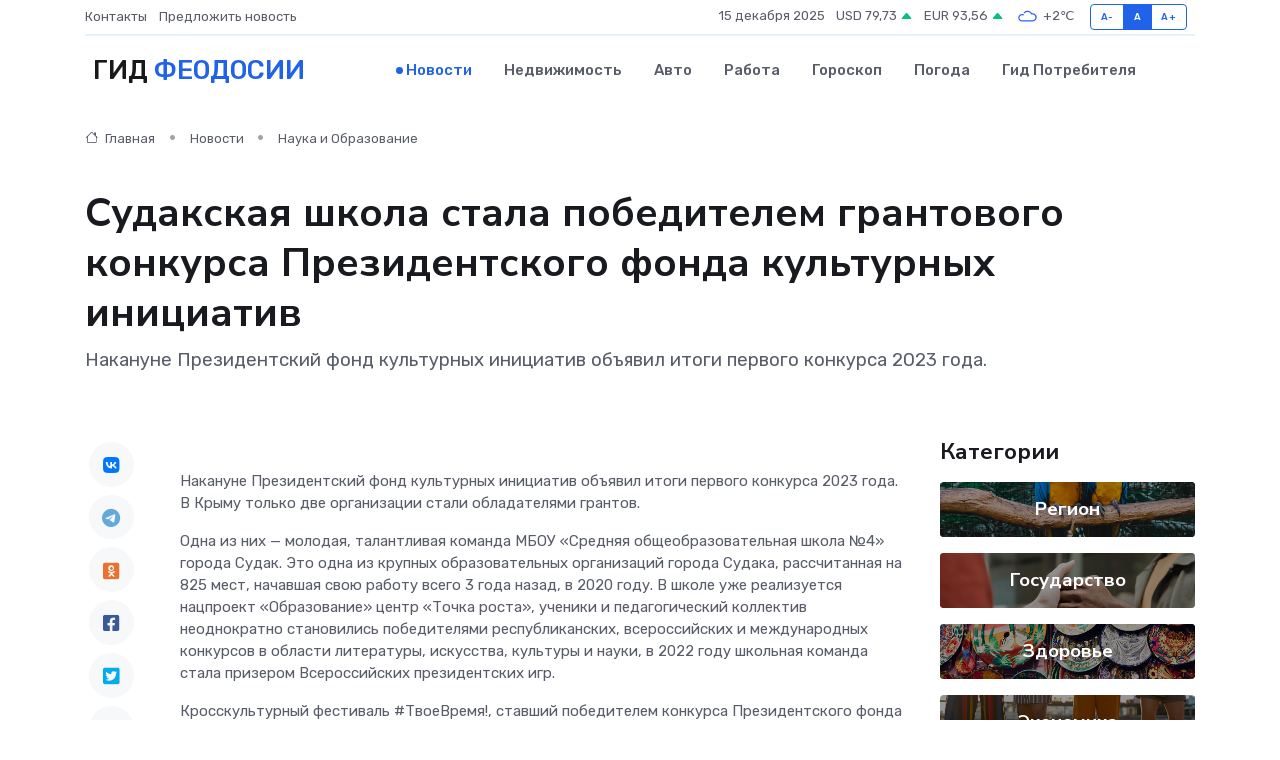

--- FILE ---
content_type: text/html; charset=utf-8
request_url: https://www.google.com/recaptcha/api2/aframe
body_size: 268
content:
<!DOCTYPE HTML><html><head><meta http-equiv="content-type" content="text/html; charset=UTF-8"></head><body><script nonce="XYRCThTSsHNj80CdzrWmQw">/** Anti-fraud and anti-abuse applications only. See google.com/recaptcha */ try{var clients={'sodar':'https://pagead2.googlesyndication.com/pagead/sodar?'};window.addEventListener("message",function(a){try{if(a.source===window.parent){var b=JSON.parse(a.data);var c=clients[b['id']];if(c){var d=document.createElement('img');d.src=c+b['params']+'&rc='+(localStorage.getItem("rc::a")?sessionStorage.getItem("rc::b"):"");window.document.body.appendChild(d);sessionStorage.setItem("rc::e",parseInt(sessionStorage.getItem("rc::e")||0)+1);localStorage.setItem("rc::h",'1765761141222');}}}catch(b){}});window.parent.postMessage("_grecaptcha_ready", "*");}catch(b){}</script></body></html>